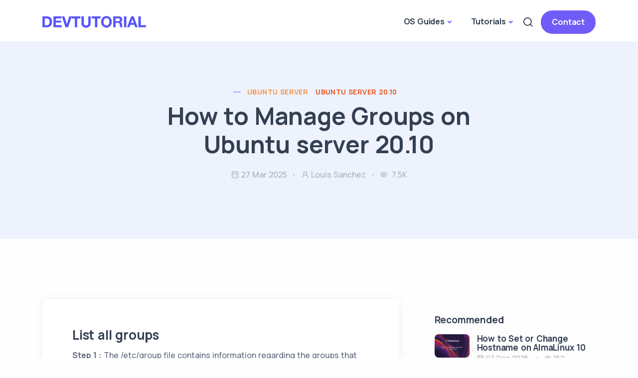

--- FILE ---
content_type: text/html; charset=UTF-8
request_url: https://devtutorial.io/how-to-manage-groups-on-ubuntu-server-20-10-p2509.html
body_size: 10619
content:
<!DOCTYPE html><html lang="en"><head><meta charset="utf-8"/>
<script>var __ezHttpConsent={setByCat:function(src,tagType,attributes,category,force,customSetScriptFn=null){var setScript=function(){if(force||window.ezTcfConsent[category]){if(typeof customSetScriptFn==='function'){customSetScriptFn();}else{var scriptElement=document.createElement(tagType);scriptElement.src=src;attributes.forEach(function(attr){for(var key in attr){if(attr.hasOwnProperty(key)){scriptElement.setAttribute(key,attr[key]);}}});var firstScript=document.getElementsByTagName(tagType)[0];firstScript.parentNode.insertBefore(scriptElement,firstScript);}}};if(force||(window.ezTcfConsent&&window.ezTcfConsent.loaded)){setScript();}else if(typeof getEzConsentData==="function"){getEzConsentData().then(function(ezTcfConsent){if(ezTcfConsent&&ezTcfConsent.loaded){setScript();}else{console.error("cannot get ez consent data");force=true;setScript();}});}else{force=true;setScript();console.error("getEzConsentData is not a function");}},};</script>
<script>var ezTcfConsent=window.ezTcfConsent?window.ezTcfConsent:{loaded:false,store_info:false,develop_and_improve_services:false,measure_ad_performance:false,measure_content_performance:false,select_basic_ads:false,create_ad_profile:false,select_personalized_ads:false,create_content_profile:false,select_personalized_content:false,understand_audiences:false,use_limited_data_to_select_content:false,};function getEzConsentData(){return new Promise(function(resolve){document.addEventListener("ezConsentEvent",function(event){var ezTcfConsent=event.detail.ezTcfConsent;resolve(ezTcfConsent);});});}</script>
<script>if(typeof _setEzCookies!=='function'){function _setEzCookies(ezConsentData){var cookies=window.ezCookieQueue;for(var i=0;i<cookies.length;i++){var cookie=cookies[i];if(ezConsentData&&ezConsentData.loaded&&ezConsentData[cookie.tcfCategory]){document.cookie=cookie.name+"="+cookie.value;}}}}
window.ezCookieQueue=window.ezCookieQueue||[];if(typeof addEzCookies!=='function'){function addEzCookies(arr){window.ezCookieQueue=[...window.ezCookieQueue,...arr];}}
addEzCookies([{name:"ezoab_193062",value:"mod64-c; Path=/; Domain=devtutorial.io; Max-Age=7200",tcfCategory:"store_info",isEzoic:"true",},{name:"ezosuibasgeneris-1",value:"0c89f232-ab4d-4c28-5315-4913dbbf9188; Path=/; Domain=devtutorial.io; Expires=Mon, 14 Dec 2026 11:09:47 UTC; Secure; SameSite=None",tcfCategory:"understand_audiences",isEzoic:"true",}]);if(window.ezTcfConsent&&window.ezTcfConsent.loaded){_setEzCookies(window.ezTcfConsent);}else if(typeof getEzConsentData==="function"){getEzConsentData().then(function(ezTcfConsent){if(ezTcfConsent&&ezTcfConsent.loaded){_setEzCookies(window.ezTcfConsent);}else{console.error("cannot get ez consent data");_setEzCookies(window.ezTcfConsent);}});}else{console.error("getEzConsentData is not a function");_setEzCookies(window.ezTcfConsent);}</script><script type="text/javascript" data-ezscrex='false' data-cfasync='false'>window._ezaq = Object.assign({"edge_cache_status":11,"edge_response_time":422,"url":"https://devtutorial.io/how-to-manage-groups-on-ubuntu-server-20-10-p2509.html"}, typeof window._ezaq !== "undefined" ? window._ezaq : {});</script><script type="text/javascript" data-ezscrex='false' data-cfasync='false'>window._ezaq = Object.assign({"ab_test_id":"mod64-c"}, typeof window._ezaq !== "undefined" ? window._ezaq : {});window.__ez=window.__ez||{};window.__ez.tf={};</script><script type="text/javascript" data-ezscrex='false' data-cfasync='false'>window.ezDisableAds = true;</script>
<script data-ezscrex='false' data-cfasync='false' data-pagespeed-no-defer>var __ez=__ez||{};__ez.stms=Date.now();__ez.evt={};__ez.script={};__ez.ck=__ez.ck||{};__ez.template={};__ez.template.isOrig=true;window.__ezScriptHost="//www.ezojs.com";__ez.queue=__ez.queue||function(){var e=0,i=0,t=[],n=!1,o=[],r=[],s=!0,a=function(e,i,n,o,r,s,a){var l=arguments.length>7&&void 0!==arguments[7]?arguments[7]:window,d=this;this.name=e,this.funcName=i,this.parameters=null===n?null:w(n)?n:[n],this.isBlock=o,this.blockedBy=r,this.deleteWhenComplete=s,this.isError=!1,this.isComplete=!1,this.isInitialized=!1,this.proceedIfError=a,this.fWindow=l,this.isTimeDelay=!1,this.process=function(){f("... func = "+e),d.isInitialized=!0,d.isComplete=!0,f("... func.apply: "+e);var i=d.funcName.split("."),n=null,o=this.fWindow||window;i.length>3||(n=3===i.length?o[i[0]][i[1]][i[2]]:2===i.length?o[i[0]][i[1]]:o[d.funcName]),null!=n&&n.apply(null,this.parameters),!0===d.deleteWhenComplete&&delete t[e],!0===d.isBlock&&(f("----- F'D: "+d.name),m())}},l=function(e,i,t,n,o,r,s){var a=arguments.length>7&&void 0!==arguments[7]?arguments[7]:window,l=this;this.name=e,this.path=i,this.async=o,this.defer=r,this.isBlock=t,this.blockedBy=n,this.isInitialized=!1,this.isError=!1,this.isComplete=!1,this.proceedIfError=s,this.fWindow=a,this.isTimeDelay=!1,this.isPath=function(e){return"/"===e[0]&&"/"!==e[1]},this.getSrc=function(e){return void 0!==window.__ezScriptHost&&this.isPath(e)&&"banger.js"!==this.name?window.__ezScriptHost+e:e},this.process=function(){l.isInitialized=!0,f("... file = "+e);var i=this.fWindow?this.fWindow.document:document,t=i.createElement("script");t.src=this.getSrc(this.path),!0===o?t.async=!0:!0===r&&(t.defer=!0),t.onerror=function(){var e={url:window.location.href,name:l.name,path:l.path,user_agent:window.navigator.userAgent};"undefined"!=typeof _ezaq&&(e.pageview_id=_ezaq.page_view_id);var i=encodeURIComponent(JSON.stringify(e)),t=new XMLHttpRequest;t.open("GET","//g.ezoic.net/ezqlog?d="+i,!0),t.send(),f("----- ERR'D: "+l.name),l.isError=!0,!0===l.isBlock&&m()},t.onreadystatechange=t.onload=function(){var e=t.readyState;f("----- F'D: "+l.name),e&&!/loaded|complete/.test(e)||(l.isComplete=!0,!0===l.isBlock&&m())},i.getElementsByTagName("head")[0].appendChild(t)}},d=function(e,i){this.name=e,this.path="",this.async=!1,this.defer=!1,this.isBlock=!1,this.blockedBy=[],this.isInitialized=!0,this.isError=!1,this.isComplete=i,this.proceedIfError=!1,this.isTimeDelay=!1,this.process=function(){}};function c(e,i,n,s,a,d,c,u,f){var m=new l(e,i,n,s,a,d,c,f);!0===u?o[e]=m:r[e]=m,t[e]=m,h(m)}function h(e){!0!==u(e)&&0!=s&&e.process()}function u(e){if(!0===e.isTimeDelay&&!1===n)return f(e.name+" blocked = TIME DELAY!"),!0;if(w(e.blockedBy))for(var i=0;i<e.blockedBy.length;i++){var o=e.blockedBy[i];if(!1===t.hasOwnProperty(o))return f(e.name+" blocked = "+o),!0;if(!0===e.proceedIfError&&!0===t[o].isError)return!1;if(!1===t[o].isComplete)return f(e.name+" blocked = "+o),!0}return!1}function f(e){var i=window.location.href,t=new RegExp("[?&]ezq=([^&#]*)","i").exec(i);"1"===(t?t[1]:null)&&console.debug(e)}function m(){++e>200||(f("let's go"),p(o),p(r))}function p(e){for(var i in e)if(!1!==e.hasOwnProperty(i)){var t=e[i];!0===t.isComplete||u(t)||!0===t.isInitialized||!0===t.isError?!0===t.isError?f(t.name+": error"):!0===t.isComplete?f(t.name+": complete already"):!0===t.isInitialized&&f(t.name+": initialized already"):t.process()}}function w(e){return"[object Array]"==Object.prototype.toString.call(e)}return window.addEventListener("load",(function(){setTimeout((function(){n=!0,f("TDELAY -----"),m()}),5e3)}),!1),{addFile:c,addFileOnce:function(e,i,n,o,r,s,a,l,d){t[e]||c(e,i,n,o,r,s,a,l,d)},addDelayFile:function(e,i){var n=new l(e,i,!1,[],!1,!1,!0);n.isTimeDelay=!0,f(e+" ...  FILE! TDELAY"),r[e]=n,t[e]=n,h(n)},addFunc:function(e,n,s,l,d,c,u,f,m,p){!0===c&&(e=e+"_"+i++);var w=new a(e,n,s,l,d,u,f,p);!0===m?o[e]=w:r[e]=w,t[e]=w,h(w)},addDelayFunc:function(e,i,n){var o=new a(e,i,n,!1,[],!0,!0);o.isTimeDelay=!0,f(e+" ...  FUNCTION! TDELAY"),r[e]=o,t[e]=o,h(o)},items:t,processAll:m,setallowLoad:function(e){s=e},markLoaded:function(e){if(e&&0!==e.length){if(e in t){var i=t[e];!0===i.isComplete?f(i.name+" "+e+": error loaded duplicate"):(i.isComplete=!0,i.isInitialized=!0)}else t[e]=new d(e,!0);f("markLoaded dummyfile: "+t[e].name)}},logWhatsBlocked:function(){for(var e in t)!1!==t.hasOwnProperty(e)&&u(t[e])}}}();__ez.evt.add=function(e,t,n){e.addEventListener?e.addEventListener(t,n,!1):e.attachEvent?e.attachEvent("on"+t,n):e["on"+t]=n()},__ez.evt.remove=function(e,t,n){e.removeEventListener?e.removeEventListener(t,n,!1):e.detachEvent?e.detachEvent("on"+t,n):delete e["on"+t]};__ez.script.add=function(e){var t=document.createElement("script");t.src=e,t.async=!0,t.type="text/javascript",document.getElementsByTagName("head")[0].appendChild(t)};__ez.dot=__ez.dot||{};__ez.queue.addFileOnce('/detroitchicago/boise.js', '/detroitchicago/boise.js?gcb=195-0&cb=5', true, [], true, false, true, false);__ez.queue.addFileOnce('/parsonsmaize/abilene.js', '/parsonsmaize/abilene.js?gcb=195-0&cb=b20dfef28c', true, [], true, false, true, false);__ez.queue.addFileOnce('/parsonsmaize/mulvane.js', '/parsonsmaize/mulvane.js?gcb=195-0&cb=e75e48eec0', true, ['/parsonsmaize/abilene.js'], true, false, true, false);__ez.queue.addFileOnce('/detroitchicago/birmingham.js', '/detroitchicago/birmingham.js?gcb=195-0&cb=539c47377c', true, ['/parsonsmaize/abilene.js'], true, false, true, false);</script>
<script type="text/javascript">var _ez_send_requests_through_ezoic = true;</script>
<script data-ezscrex="false" type="text/javascript" data-cfasync="false">window._ezaq = Object.assign({"ad_cache_level":0,"adpicker_placement_cnt":0,"ai_placeholder_cache_level":0,"ai_placeholder_placement_cnt":-1,"domain":"devtutorial.io","domain_id":193062,"ezcache_level":1,"ezcache_skip_code":11,"has_bad_image":0,"has_bad_words":0,"is_sitespeed":0,"lt_cache_level":0,"response_size":58249,"response_size_orig":52258,"response_time_orig":408,"template_id":5,"url":"https://devtutorial.io/how-to-manage-groups-on-ubuntu-server-20-10-p2509.html","word_count":0,"worst_bad_word_level":0}, typeof window._ezaq !== "undefined" ? window._ezaq : {});__ez.queue.markLoaded('ezaqBaseReady');</script>
<script type='text/javascript' data-ezscrex='false' data-cfasync='false'>
window.ezAnalyticsStatic = true;
window._ez_send_requests_through_ezoic = true;
function analyticsAddScript(script) {
	var ezDynamic = document.createElement('script');
	ezDynamic.type = 'text/javascript';
	ezDynamic.innerHTML = script;
	document.head.appendChild(ezDynamic);
}
function getCookiesWithPrefix() {
    var allCookies = document.cookie.split(';');
    var cookiesWithPrefix = {};

    for (var i = 0; i < allCookies.length; i++) {
        var cookie = allCookies[i].trim();

        for (var j = 0; j < arguments.length; j++) {
            var prefix = arguments[j];
            if (cookie.indexOf(prefix) === 0) {
                var cookieParts = cookie.split('=');
                var cookieName = cookieParts[0];
                var cookieValue = cookieParts.slice(1).join('=');
                cookiesWithPrefix[cookieName] = decodeURIComponent(cookieValue);
                break; // Once matched, no need to check other prefixes
            }
        }
    }

    return cookiesWithPrefix;
}
function productAnalytics() {
	var d = {"pr":[6],"omd5":"5cb51dca8de6ccb85cce122b564c47f8","nar":"risk score"};
	d.u = _ezaq.url;
	d.p = _ezaq.page_view_id;
	d.v = _ezaq.visit_uuid;
	d.ab = _ezaq.ab_test_id;
	d.e = JSON.stringify(_ezaq);
	d.ref = document.referrer;
	d.c = getCookiesWithPrefix('active_template', 'ez', 'lp_');
	if(typeof ez_utmParams !== 'undefined') {
		d.utm = ez_utmParams;
	}

	var dataText = JSON.stringify(d);
	var xhr = new XMLHttpRequest();
	xhr.open('POST','//g.ezoic.net/ezais/analytics?cb=1', true);
	xhr.onload = function () {
		if (xhr.status!=200) {
            return;
		}

        if(document.readyState !== 'loading') {
            analyticsAddScript(xhr.response);
            return;
        }

        var eventFunc = function() {
            if(document.readyState === 'loading') {
                return;
            }
            document.removeEventListener('readystatechange', eventFunc, false);
            analyticsAddScript(xhr.response);
        };

        document.addEventListener('readystatechange', eventFunc, false);
	};
	xhr.setRequestHeader('Content-Type','text/plain');
	xhr.send(dataText);
}
__ez.queue.addFunc("productAnalytics", "productAnalytics", null, true, ['ezaqBaseReady'], false, false, false, true);
</script><base href="https://devtutorial.io/how-to-manage-groups-on-ubuntu-server-20-10-p2509.html"/>
    
    <meta name="viewport" content="width=device-width, initial-scale=1"/>
    <meta name="csrf-token" content="kCp9rQZKpN5j6klwZTb2VAumhmYKMrmV2dPPRoiS"/>

            <title>How to Manage Groups on Ubuntu server 20.10 - Devtutorial</title>
    
    <!-- <script src="https://www.ezojs.com/ezoic/sa.min.js"></script>
    <script src="/ezoic.js"></script> -->

    <script src="https://ajax.googleapis.com/ajax/libs/jquery/3.7.1/jquery.min.js"></script>

    <meta name="description" content="Devtutorial - Step-by-Step Linux Tutorials and Guides."/>
    <meta name="keywords" content="linux,ubuntu,centos,debian,fedora,rocky linux,howtos,tutorials,guides"/>
    <link rel="stylesheet" href="/css/plugins.css"/>
    <link rel="stylesheet" href="/css/style.css"/>
    <link rel="stylesheet" href="/css/custom.css?v=5"/>
<link rel='canonical' href='https://devtutorial.io/how-to-manage-groups-on-ubuntu-server-20-10-p2509.html' />
<script type='text/javascript'>
var ezoTemplate = 'orig_site';
var ezouid = '1';
var ezoFormfactor = '1';
</script><script data-ezscrex="false" type='text/javascript'>
var soc_app_id = '0';
var did = 193062;
var ezdomain = 'devtutorial.io';
var ezoicSearchable = 1;
</script></head>

<body>
    <div class="content-wrapper">
        <header class="wrapper bg-white">
    <nav class="navbar navbar-expand-lg center-nav transparent navbar-light">
        <div class="container flex-lg-row flex-nowrap align-items-center">
            <div class="navbar-brand w-100">
                <a href="/">
                    <img src="/img/logo.png" srcset="/img/logo@2x.png 2x" alt=""/>
                </a>
            </div>
            <div class="navbar-collapse offcanvas offcanvas-nav offcanvas-start">
                <div class="offcanvas-header d-lg-none">
                    <h3 class="text-white fs-30 mb-0">Devtutorial</h3>
                    <button type="button" class="btn-close btn-close-white" data-bs-dismiss="offcanvas" aria-label="Close"></button>
                </div>
                <div class="offcanvas-body ms-lg-auto d-flex flex-column h-100">
                    <ul class="navbar-nav">
                        <li class="nav-item dropdown dropdown-mega">
                            <a class="nav-link dropdown-toggle" href="#" data-bs-toggle="dropdown">OS Guides</a>
                            <ul class="dropdown-menu mega-menu">
                                <li class="mega-menu-content">
                                    <div class="row gx-0 gx-lg-3">
                                        <div class="col-lg-4">
                                                                                                                                    <h6 class="dropdown-header">Ubuntu</h6>
                                            <ul class="list-unstyled cc-1 pb-lg-1">
                                                                                                <li><a class="dropdown-item" href="https://devtutorial.io/ubuntu-24-10-guides-p3622.html">Ubuntu 24.10 Guides</a>
                                                </li>
                                                                                                <li><a class="dropdown-item" href="https://devtutorial.io/ubuntu-24-04-guides-p3452.html">Ubuntu 24.04 Guides</a>
                                                </li>
                                                                                                <li><a class="dropdown-item" href="https://devtutorial.io/ubuntu-23-10-guides-p3192.html">Ubuntu 23.10 Guides</a>
                                                </li>
                                                                                                <li><a class="dropdown-item" href="https://devtutorial.io/ubuntu-22-04-guides-p3147.html">Ubuntu 22.04 Guides</a>
                                                </li>
                                                                                                <li><a class="dropdown-item" href="https://devtutorial.io/ubuntu-23-04-guides-p3145.html">Ubuntu 23.04 Guides</a>
                                                </li>
                                                                                                <li><a class="dropdown-item" href="https://devtutorial.io/ubuntu-22-10-guides-p3143.html">Ubuntu 22.10 Guides</a>
                                                </li>
                                                                                            </ul>
                                                                                                                                                                                                                                                                                                                                                                                                                                                                                                </div>
                                        <div class="col-lg-4">
                                                                                                                                                                                                                                                                                                                    <h6 class="dropdown-header">Fedora</h6>
                                            <ul class="list-unstyled cc-1 pb-lg-1">
                                                                                                <li><a class="dropdown-item" href="https://devtutorial.io/fedora-40-guides-p3500.html">Fedora 40 Guides</a>
                                                </li>
                                                                                                <li><a class="dropdown-item" href="https://devtutorial.io/fedora-39-guides-p3292.html">Fedora 39 Guides</a>
                                                </li>
                                                                                            </ul>
                                                                                                                                                                                                                                                                        <h6 class="dropdown-header">CentOS</h6>
                                            <ul class="list-unstyled cc-1 pb-lg-1">
                                                                                                <li><a class="dropdown-item" href="https://devtutorial.io/centos-stream-10-guides-p3650.html">CentOS Stream 10 Guides</a>
                                                </li>
                                                                                                <li><a class="dropdown-item" href="https://devtutorial.io/centos-7-guides-p3553.html">CentOS 7 Guides</a>
                                                </li>
                                                                                                <li><a class="dropdown-item" href="https://devtutorial.io/centos-stream-9-guides-p3396.html">CentOS Stream 9 Guides</a>
                                                </li>
                                                                                            </ul>
                                                                                                                                </div>
                                        <div class="col-lg-4">
                                                                                                                                                                                                                            <h6 class="dropdown-header">Debian</h6>
                                            <ul class="list-unstyled cc-1 pb-lg-1">
                                                                                                <li><a class="dropdown-item" href="https://devtutorial.io/debian-12-guides-p3118.html">Debian 12 Guides</a>
                                                </li>
                                                                                            </ul>
                                                                                                                                                                                                                                                                        <h6 class="dropdown-header">Rocky Linux</h6>
                                            <ul class="list-unstyled cc-1 pb-lg-1">
                                                                                                <li><a class="dropdown-item" href="https://devtutorial.io/rocky-linux-9-guides-p3340.html">Rocky Linux 9 Guides</a>
                                                </li>
                                                                                            </ul>
                                                                                                                                                                                                                        </div>

                                </div></li>

                            </ul>

                        </li>
                        <li class="nav-item dropdown dropdown-mega">
                            <a class="nav-link dropdown-toggle" href="#" data-bs-toggle="dropdown">Tutorials</a>
                            <ul class="dropdown-menu mega-menu">
                                <li class="mega-menu-content">
                                    <div class="row gx-0 gx-lg-3">
                                        <div class="col-lg-4">
                                            <h6 class="dropdown-header">DevOps</h6>
                                            <ul class="list-unstyled cc-1 pb-lg-1">
                                                <li><a class="dropdown-item" href="/git-tutorial-p3807.html">Git</a></li>
                                                <li><a class="dropdown-item" href="/">Docker</a>
                                                </li>
                                            </ul>
                                            <h6 class="dropdown-header mt-lg-6">Database</h6>
                                            <ul class="list-unstyled cc-1">
                                                <li><a class="dropdown-item" href="/">MySQL</a></li>
                                            </ul>
                                        </div>
                                        <div class="col-lg-8">
                                            <h6 class="dropdown-header">AI/ML</h6>
                                            <ul class="list-unstyled cc-3 pb-lg-1">
                                                <li><a class="dropdown-item" href="/local-ai-with-ollama-introduction-to-local-llms-with-ollama-p3809.html">Ollama</a></li>
                                            </ul>
                                            <h6 class="dropdown-header mt-lg-6">Other</h6>
                                            <ul class="list-unstyled cc-3">
                                                <li><a class="dropdown-item" href="/">RabbitMQ</a></li>

                                            </ul>
                                        </div>

                                    </div>

                                </li>

                            </ul>

                        </li>
                    </ul>

                    <div class="offcanvas-footer d-lg-none">
                        <div>
                            <nav class="nav social social-white mt-4">
                                <a href="#"><i class="uil uil-twitter"></i></a>
                                <a href="#"><i class="uil uil-facebook-f"></i></a>
                                <a href="#"><i class="uil uil-dribbble"></i></a>
                                <a href="#"><i class="uil uil-instagram"></i></a>
                                <a href="#"><i class="uil uil-youtube"></i></a>
                            </nav>

                        </div>
                    </div>

                </div>

            </div>

            <div class="navbar-other d-flex ms-auto">
                <ul class="navbar-nav flex-row align-items-center ms-auto">
                    <li class="nav-item"><a class="nav-link" data-bs-toggle="offcanvas" data-bs-target="#offcanvas-search"><i class="uil uil-search"></i></a></li>
                    <li class="nav-item d-none d-md-block">
                        <a href="/" class="btn btn-sm btn-primary rounded-pill">Contact</a>
                    </li>
                    <li class="nav-item d-lg-none">
                        <button class="hamburger offcanvas-nav-btn"><span></span></button>
                    </li>
                </ul>
            </div>
        </div>
    </nav>
    <div class="offcanvas offcanvas-top bg-light" id="offcanvas-search" data-bs-scroll="true">
        <div class="container d-flex flex-row py-6">
            <form class="search-form w-100" action="https://devtutorial.io/page" method="GET">
                <input id="search-form" type="text" class="form-control" name="q" placeholder="Type keyword and hit enter"/>
            </form>
            <button type="button" class="btn-close" data-bs-dismiss="offcanvas" aria-label="Close"></button>
        </div>
    </div>
</header>        
<section class="wrapper bg-soft-primary">
    <div class="container pt-10 pb-10 pt-md-14 pb-md-14 text-center">
        <div class="row">
            <div class="col-md-10 col-xl-8 mx-auto">
                <div class="post-header">
                    <div class="post-category text-line">
                                                <a href="/tag/ubuntu-server" class="hover me-3" style="color:#f29349" rel="category">Ubuntu Server</a>
                                                <a href="/tag/ubuntu-server-2010" class="hover me-3" style="color:#e9551f" rel="category">Ubuntu Server 20.10</a>
                                            </div>
                    <h1 class="display-1 mb-4">How to Manage Groups on Ubuntu server 20.10</h1>
                    <ul class="post-meta mb-5">
                        <li class="post-date"><i class="uil uil-calendar-alt"></i><span>27 Mar 2025</span></li>
                        <li class="post-author"><a href="/author/sanchez"><i class="uil uil-user"></i><span>Louis Sanchez</span></a></li>
                        <li class="post-comments"><a href="#"><i class="uil uil-eye"></i><span>
                                    7.5K</span></a></li>
                    </ul>
                </div>
            </div>
        </div>
    </div>
</section>
<section class="wrapper bg-light">
    <div class="container py-14 py-md-16">
        <div class="row gx-lg-8 gx-xl-12">
            <div class="col-lg-8">
                <div class="blog single">
                <div class="card">
                    <div class="card-body">
                    <div class="classic-view">
                        <article class="post">
                        <div class="post-content mb-5">
                            <h2>List all groups</h2>
<p><strong>Step 1 : </strong>The /etc/group file contains information regarding the groups that have been created on your system. Go ahead and take a look at this file on your system:</p>
<div class="code-wrapper card-footer bg-dark p-0"><div class="code-wrapper-inner"><pre class="language-html"><code>cat /etc/group</code></pre></div></div>
<p><img src="https://api.devtutorial.io/uploads/2021/08/611235191d132.png" srcset="https://api.devtutorial.io/uploads/2021/08/611235191d132.png 300w, https://api.devtutorial.io/uploads/2021/08/611235191d132.png 600w, https://api.devtutorial.io/uploads/2021/08/611235191d132.png 1000w, https://api.devtutorial.io/uploads/2021/08/611235191d132.png 2000w" sizes="(max-width: 600px) 300px, (max-width: 1000px) 600px, (max-width: 1500px) 1000px, 2000px" alt=""/></p>
<h2>Creating new groups</h2>
<p><strong>Step 2 : </strong>The groupadd command allows you to create new groups.</p>
<div class="code-wrapper card-footer bg-dark p-0"><div class="code-wrapper-inner"><pre class="language-html"><code>sudo groupadd mygroup</code></pre></div></div>
<p><img src="https://api.devtutorial.io/uploads/2021/08/611235191db2c.png" srcset="https://api.devtutorial.io/uploads/2021/08/611235191db2c.png 300w, https://api.devtutorial.io/uploads/2021/08/611235191db2c.png 600w, https://api.devtutorial.io/uploads/2021/08/611235191db2c.png 1000w, https://api.devtutorial.io/uploads/2021/08/611235191db2c.png 2000w" sizes="(max-width: 600px) 300px, (max-width: 1000px) 600px, (max-width: 1500px) 1000px, 2000px" alt=""/></p>
<p><strong>Step 3 : </strong>If you take a look at the /etc/group file again after adding a new group, you&#39;ll see that a new line was created in the file</p>
<div class="code-wrapper card-footer bg-dark p-0"><div class="code-wrapper-inner"><pre class="language-html"><code>cat /etc/group</code></pre></div></div>
<p><img src="https://api.devtutorial.io/uploads/2021/08/611235191dd43.png" srcset="https://api.devtutorial.io/uploads/2021/08/611235191dd43.png 300w, https://api.devtutorial.io/uploads/2021/08/611235191dd43.png 600w, https://api.devtutorial.io/uploads/2021/08/611235191dd43.png 1000w, https://api.devtutorial.io/uploads/2021/08/611235191dd43.png 2000w" sizes="(max-width: 600px) 300px, (max-width: 1000px) 600px, (max-width: 1500px) 1000px, 2000px" alt=""/></p>
<h2>Removing a group</h2>
<p><strong>Step 4 : </strong>Removing a group is just as easy. Just issue the groupdel command followed by the name of the group you wish to remove:</p>
<div class="code-wrapper card-footer bg-dark p-0"><div class="code-wrapper-inner"><pre class="language-html"><code>sudo groupdel mygroup</code></pre></div></div>
<p><img src="https://api.devtutorial.io/uploads/2021/08/611235191e6c5.png" srcset="https://api.devtutorial.io/uploads/2021/08/611235191e6c5.png 300w, https://api.devtutorial.io/uploads/2021/08/611235191e6c5.png 600w, https://api.devtutorial.io/uploads/2021/08/611235191e6c5.png 1000w, https://api.devtutorial.io/uploads/2021/08/611235191e6c5.png 2000w" sizes="(max-width: 600px) 300px, (max-width: 1000px) 600px, (max-width: 1500px) 1000px, 2000px" alt=""/></p>
<h2>Associating users with a group</h2>
<p><strong>Step 5 : </strong> If we wanted to add a user to our <b>mygroup</b> group, we would issue the following command:</p>
<div class="code-wrapper card-footer bg-dark p-0"><div class="code-wrapper-inner"><pre class="language-html"><code>sudo usermod -aG mygroup myuser</code></pre></div></div>
<p><img src="https://api.devtutorial.io/uploads/2021/08/611235191e8b8.png" srcset="https://api.devtutorial.io/uploads/2021/08/611235191e8b8.png 300w, https://api.devtutorial.io/uploads/2021/08/611235191e8b8.png 600w, https://api.devtutorial.io/uploads/2021/08/611235191e8b8.png 1000w, https://api.devtutorial.io/uploads/2021/08/611235191e8b8.png 2000w" sizes="(max-width: 600px) 300px, (max-width: 1000px) 600px, (max-width: 1500px) 1000px, 2000px" alt=""/></p>
<p><img src="https://api.devtutorial.io/uploads/2021/08/611235191ea5e.png" srcset="https://api.devtutorial.io/uploads/2021/08/611235191ea5e.png 300w, https://api.devtutorial.io/uploads/2021/08/611235191ea5e.png 600w, https://api.devtutorial.io/uploads/2021/08/611235191ea5e.png 1000w, https://api.devtutorial.io/uploads/2021/08/611235191ea5e.png 2000w" sizes="(max-width: 600px) 300px, (max-width: 1000px) 600px, (max-width: 1500px) 1000px, 2000px" alt=""/></p>
<p>The example I gave only adds the user to additional groups, it doesn&#39;t replace their primary group (-aG : we&#39;re supplying the -a option, which means append, and immediately following that we&#39;re using -G)</p>
<p><strong>Step 6 : If you wanted to change a user&#39;s primary group, you would use the -g option instead (lowercase g)</strong></p>
<div class="code-wrapper card-footer bg-dark p-0"><div class="code-wrapper-inner"><pre class="language-html"><code>sudo usermod -g mygroup myuser</code></pre></div></div>
<p><img src="https://api.devtutorial.io/uploads/2021/08/611235191f396.png" srcset="https://api.devtutorial.io/uploads/2021/08/611235191f396.png 300w, https://api.devtutorial.io/uploads/2021/08/611235191f396.png 600w, https://api.devtutorial.io/uploads/2021/08/611235191f396.png 1000w, https://api.devtutorial.io/uploads/2021/08/611235191f396.png 2000w" sizes="(max-width: 600px) 300px, (max-width: 1000px) 600px, (max-width: 1500px) 1000px, 2000px" alt=""/></p>
<h2>Changing username and home directory</h2>
<p><strong>Step 7 : </strong>We&#39;re moving the home directory for myuser to /home/newuser</p>
<div class="code-wrapper card-footer bg-dark p-0"><div class="code-wrapper-inner"><pre class="language-html"><code>sudo usermod -d /home/newuser myuser -m</code></pre></div></div>
<p><img src="https://api.devtutorial.io/uploads/2021/08/611235191f557.png" srcset="https://api.devtutorial.io/uploads/2021/08/611235191f557.png 300w, https://api.devtutorial.io/uploads/2021/08/611235191f557.png 600w, https://api.devtutorial.io/uploads/2021/08/611235191f557.png 1000w, https://api.devtutorial.io/uploads/2021/08/611235191f557.png 2000w" sizes="(max-width: 600px) 300px, (max-width: 1000px) 600px, (max-width: 1500px) 1000px, 2000px" alt=""/></p>
<p><strong>Step 8 : </strong>We&#39;re changing the username from myuser to newuser</p>
<div class="code-wrapper card-footer bg-dark p-0"><div class="code-wrapper-inner"><pre class="language-html"><code>sudo usermod -l newuser myuser</code></pre></div></div>
<p><img src="https://api.devtutorial.io/uploads/2021/08/611235191f689.png" srcset="https://api.devtutorial.io/uploads/2021/08/611235191f689.png 300w, https://api.devtutorial.io/uploads/2021/08/611235191f689.png 600w, https://api.devtutorial.io/uploads/2021/08/611235191f689.png 1000w, https://api.devtutorial.io/uploads/2021/08/611235191f689.png 2000w" sizes="(max-width: 600px) 300px, (max-width: 1000px) 600px, (max-width: 1500px) 1000px, 2000px" alt=""/></p>
<h2>Removing a user from a group</h2>
<p><strong>Step 9 : </strong>If you wish to remove a user from a group, you can use the gpasswd command to do so. gpasswd -d will do the trick:</p>
<div class="code-wrapper card-footer bg-dark p-0"><div class="code-wrapper-inner"><pre class="language-html"><code>sudo gpasswd -d &lt;username&gt; &lt;grouptoremove&gt;</code></pre></div></div>
<p><img src="https://api.devtutorial.io/uploads/2021/08/611235191f80e.png" srcset="https://api.devtutorial.io/uploads/2021/08/611235191f80e.png 300w, https://api.devtutorial.io/uploads/2021/08/611235191f80e.png 600w, https://api.devtutorial.io/uploads/2021/08/611235191f80e.png 1000w, https://api.devtutorial.io/uploads/2021/08/611235191f80e.png 2000w" sizes="(max-width: 600px) 300px, (max-width: 1000px) 600px, (max-width: 1500px) 1000px, 2000px" alt=""/></p>
<p><strong>Step 10 : </strong>gpasswd can also be used in place of usermod to add a user to a group:</p>
<div class="code-wrapper card-footer bg-dark p-0"><div class="code-wrapper-inner"><pre class="language-html"><code>sudo gpasswd -a &lt;username&gt; &lt;grouptoremove&gt;</code></pre></div></div>
<p><img src="https://api.devtutorial.io/uploads/2021/08/611235191fac8.png" srcset="https://api.devtutorial.io/uploads/2021/08/611235191fac8.png 300w, https://api.devtutorial.io/uploads/2021/08/611235191fac8.png 600w, https://api.devtutorial.io/uploads/2021/08/611235191fac8.png 1000w, https://api.devtutorial.io/uploads/2021/08/611235191fac8.png 2000w" sizes="(max-width: 600px) 300px, (max-width: 1000px) 600px, (max-width: 1500px) 1000px, 2000px" alt=""/></p>

                            
                        </div>
                        <div class="post-footer d-md-flex flex-md-row justify-content-md-between align-items-center mt-8">
                            <div>
                            <ul class="list-unstyled tag-list mb-0">
                                                                    <li><a href="/tag/ubuntu-server" style="color:#f29349" class="btn btn-soft-ash btn-sm rounded-pill mb-0">Ubuntu Server</a></li>
                                                                    <li><a href="/tag/ubuntu-server-2010" style="color:#e9551f" class="btn btn-soft-ash btn-sm rounded-pill mb-0">Ubuntu Server 20.10</a></li>
                                                            </ul>
                            </div>
                            <div class="mb-0 mb-md-2">
                            <div class="dropdown share-dropdown btn-group">
                                <button class="btn btn-sm btn-red rounded-pill btn-icon btn-icon-start dropdown-toggle mb-0 me-0" data-bs-toggle="dropdown" aria-haspopup="true" aria-expanded="false">
                                <i class="uil uil-share-alt"></i> Share </button>
                                <div class="dropdown-menu">
                                <a class="dropdown-item" href="#"><i class="uil uil-twitter"></i>Twitter</a>
                                <a class="dropdown-item" href="#"><i class="uil uil-facebook-f"></i>Facebook</a>
                                <a class="dropdown-item" href="#"><i class="uil uil-linkedin"></i>Linkedin</a>
                                </div>
                            </div>
                            </div>
                        </div>
                        </article>
                    </div>
                    </div>
                </div>
                </div>
            </div>
            <aside class="col-lg-4 sidebar mt-8 mt-lg-6">
                
                <div class="widget">
                    <h4 class="widget-title mb-3">Recommended</h4>
                    <ul class="image-list post-list">
                                                                                <li>
                                <figure class="rounded"><a href="/how-to-set-or-change-hostname-on-almalinux-10-p3834.html"><img src="https://api.devtutorial.io/uploads/2025-12-07/69354cf75a8da.small.png" alt=""/></a></figure>
                                <div class="post-content">
                                    <h6 class="mb-2"> <a class="link-dark" href="/how-to-set-or-change-hostname-on-almalinux-10-p3834.html">How to Set or Change Hostname on AlmaLinux 10</a> </h6>
                                    <ul class="post-meta">
                                        <li class="post-date"><i class="uil uil-calendar-alt"></i><span>07 Dec 2025</span>
                                        </li>
                                        <li class="post-comments"><a href="#"><i class="uil uil-eye"></i>152</a></li>
                                    </ul>
                                    <!-- /.post-meta -->
                                </div>
                            </li>
                                                                                <li>
                                <figure class="rounded"><a href="/how-to-enable-root-login-via-ssh-on-almalinux-10-p3833.html"><img src="https://api.devtutorial.io/uploads/2025-12-06/693411b75a1ae.small.png" alt=""/></a></figure>
                                <div class="post-content">
                                    <h6 class="mb-2"> <a class="link-dark" href="/how-to-enable-root-login-via-ssh-on-almalinux-10-p3833.html">How to Enable Root Login via SSH on AlmaLinux 10</a> </h6>
                                    <ul class="post-meta">
                                        <li class="post-date"><i class="uil uil-calendar-alt"></i><span>06 Dec 2025</span>
                                        </li>
                                        <li class="post-comments"><a href="#"><i class="uil uil-eye"></i>142</a></li>
                                    </ul>
                                    <!-- /.post-meta -->
                                </div>
                            </li>
                                                                                <li>
                                <figure class="rounded"><a href="/how-to-configure-a-static-ip-address-on-almalinux-10-p3832.html"><img src="https://api.devtutorial.io/uploads/2025-12-06/69340e310fb53.small.png" alt=""/></a></figure>
                                <div class="post-content">
                                    <h6 class="mb-2"> <a class="link-dark" href="/how-to-configure-a-static-ip-address-on-almalinux-10-p3832.html">How to Configure a Static IP Address on AlmaLinux 10</a> </h6>
                                    <ul class="post-meta">
                                        <li class="post-date"><i class="uil uil-calendar-alt"></i><span>06 Dec 2025</span>
                                        </li>
                                        <li class="post-comments"><a href="#"><i class="uil uil-eye"></i>115</a></li>
                                    </ul>
                                    <!-- /.post-meta -->
                                </div>
                            </li>
                                                                                <li>
                                <figure class="rounded"><a href="/how-to-manage-network-interfaces-on-almalinux-10-p3831.html"><img src="https://api.devtutorial.io/uploads/2025-12-01/692db60cdad9a.small.png" alt=""/></a></figure>
                                <div class="post-content">
                                    <h6 class="mb-2"> <a class="link-dark" href="/how-to-manage-network-interfaces-on-almalinux-10-p3831.html">How to Manage Network Interfaces on AlmaLinux 10</a> </h6>
                                    <ul class="post-meta">
                                        <li class="post-date"><i class="uil uil-calendar-alt"></i><span>01 Dec 2025</span>
                                        </li>
                                        <li class="post-comments"><a href="#"><i class="uil uil-eye"></i>176</a></li>
                                    </ul>
                                    <!-- /.post-meta -->
                                </div>
                            </li>
                                                                                <li>
                                <figure class="rounded"><a href="/how-to-configure-selinux-on-almalinux-10-p3830.html"><img src="https://api.devtutorial.io/uploads/2025-12-01/692dadc1285cf.small.png" alt=""/></a></figure>
                                <div class="post-content">
                                    <h6 class="mb-2"> <a class="link-dark" href="/how-to-configure-selinux-on-almalinux-10-p3830.html">How to Configure SELinux on AlmaLinux 10</a> </h6>
                                    <ul class="post-meta">
                                        <li class="post-date"><i class="uil uil-calendar-alt"></i><span>01 Dec 2025</span>
                                        </li>
                                        <li class="post-comments"><a href="#"><i class="uil uil-eye"></i>209</a></li>
                                    </ul>
                                    <!-- /.post-meta -->
                                </div>
                            </li>
                                                                                <li>
                                <figure class="rounded"><a href="/how-to-install-firewalld-on-almalinux-10-p3829.html"><img src="https://api.devtutorial.io/uploads/2025-12-01/692d7b58028b9.small.png" alt=""/></a></figure>
                                <div class="post-content">
                                    <h6 class="mb-2"> <a class="link-dark" href="/how-to-install-firewalld-on-almalinux-10-p3829.html">How to Install FirewallD on AlmaLinux 10</a> </h6>
                                    <ul class="post-meta">
                                        <li class="post-date"><i class="uil uil-calendar-alt"></i><span>01 Dec 2025</span>
                                        </li>
                                        <li class="post-comments"><a href="#"><i class="uil uil-eye"></i>161</a></li>
                                    </ul>
                                    <!-- /.post-meta -->
                                </div>
                            </li>
                                                                                <li>
                                <figure class="rounded"><a href="/how-to-update-almalinux-10-p3828.html"><img src="https://api.devtutorial.io/uploads/2025-12-01/692d190985233.small.png" alt=""/></a></figure>
                                <div class="post-content">
                                    <h6 class="mb-2"> <a class="link-dark" href="/how-to-update-almalinux-10-p3828.html">How to Update AlmaLinux 10</a> </h6>
                                    <ul class="post-meta">
                                        <li class="post-date"><i class="uil uil-calendar-alt"></i><span>01 Dec 2025</span>
                                        </li>
                                        <li class="post-comments"><a href="#"><i class="uil uil-eye"></i>154</a></li>
                                    </ul>
                                    <!-- /.post-meta -->
                                </div>
                            </li>
                                                                                <li>
                                <figure class="rounded"><a href="/how-to-create-a-bootable-usb-installer-for-almalinux-10-p3827.html"><img src="https://api.devtutorial.io/uploads/2025-11-30/692c8c3d3ea1c.small.png" alt=""/></a></figure>
                                <div class="post-content">
                                    <h6 class="mb-2"> <a class="link-dark" href="/how-to-create-a-bootable-usb-installer-for-almalinux-10-p3827.html">How to Create a Bootable USB Installer for AlmaLinux 10</a> </h6>
                                    <ul class="post-meta">
                                        <li class="post-date"><i class="uil uil-calendar-alt"></i><span>01 Dec 2025</span>
                                        </li>
                                        <li class="post-comments"><a href="#"><i class="uil uil-eye"></i>246</a></li>
                                    </ul>
                                    <!-- /.post-meta -->
                                </div>
                            </li>
                                                                                <li>
                                <figure class="rounded"><a href="/almalinux-10-guides-p3826.html"><img src="https://api.devtutorial.io/uploads/2025-11-30/692c887c7a8d9.small.png" alt=""/></a></figure>
                                <div class="post-content">
                                    <h6 class="mb-2"> <a class="link-dark" href="/almalinux-10-guides-p3826.html">AlmaLinux 10 Guides</a> </h6>
                                    <ul class="post-meta">
                                        <li class="post-date"><i class="uil uil-calendar-alt"></i><span>07 Dec 2025</span>
                                        </li>
                                        <li class="post-comments"><a href="#"><i class="uil uil-eye"></i>219</a></li>
                                    </ul>
                                    <!-- /.post-meta -->
                                </div>
                            </li>
                                                                                <li>
                                <figure class="rounded"><a href="/how-to-install-almalinux-10-p3825.html"><img src="https://api.devtutorial.io/uploads/2025-12-01/692d15687c31b.small.png" alt=""/></a></figure>
                                <div class="post-content">
                                    <h6 class="mb-2"> <a class="link-dark" href="/how-to-install-almalinux-10-p3825.html">How to Install AlmaLinux 10</a> </h6>
                                    <ul class="post-meta">
                                        <li class="post-date"><i class="uil uil-calendar-alt"></i><span>01 Dec 2025</span>
                                        </li>
                                        <li class="post-comments"><a href="#"><i class="uil uil-eye"></i>123</a></li>
                                    </ul>
                                    <!-- /.post-meta -->
                                </div>
                            </li>
                                                                                <li>
                                <figure class="rounded"><a href="/local-ai-with-ollama-building-a-voice-enabled-rag-system-with-ollama-and-elevenlabs-p3822.html"><img src="https://api.devtutorial.io/uploads/2025-06-29/68611905c273f.small.png" alt=""/></a></figure>
                                <div class="post-content">
                                    <h6 class="mb-2"> <a class="link-dark" href="/local-ai-with-ollama-building-a-voice-enabled-rag-system-with-ollama-and-elevenlabs-p3822.html">[Local AI with Ollama] Building a Voice-Enabled RAG System with Ollama and ElevenLabs</a> </h6>
                                    <ul class="post-meta">
                                        <li class="post-date"><i class="uil uil-calendar-alt"></i><span>29 Jun 2025</span>
                                        </li>
                                        <li class="post-comments"><a href="#"><i class="uil uil-eye"></i>3.2K</a></li>
                                    </ul>
                                    <!-- /.post-meta -->
                                </div>
                            </li>
                                                                                <li>
                                <figure class="rounded"><a href="/local-ai-with-ollama-building-a-function-calling-llm-app-for-electronics-categorization-with-ollama-p3821.html"><img src="https://api.devtutorial.io/uploads/2025-06-29/6860eb95a573a.small.png" alt=""/></a></figure>
                                <div class="post-content">
                                    <h6 class="mb-2"> <a class="link-dark" href="/local-ai-with-ollama-building-a-function-calling-llm-app-for-electronics-categorization-with-ollama-p3821.html">[Local AI with Ollama] Building a Function-Calling LLM App for Electronics Categorization with Ollama</a> </h6>
                                    <ul class="post-meta">
                                        <li class="post-date"><i class="uil uil-calendar-alt"></i><span>29 Jun 2025</span>
                                        </li>
                                        <li class="post-comments"><a href="#"><i class="uil uil-eye"></i>5.1K</a></li>
                                    </ul>
                                    <!-- /.post-meta -->
                                </div>
                            </li>
                                            </ul>
                </div>
                <div class="widget">
                    <h4 class="widget-title mb-3">Tags</h4>
                    <ul class="list-unstyled tag-list">
                                                    <li><a href="/tag/git" style="color:#e47e25" class="btn btn-soft-ash btn-sm rounded-pill mb-0">Git</a></li>
                                                    <li><a href="/tag/github" style="color:#81900f" class="btn btn-soft-ash btn-sm rounded-pill mb-0">GitHub</a></li>
                                                    <li><a href="/tag/ubuntu-server-2004" style="color:#1ec31c" class="btn btn-soft-ash btn-sm rounded-pill mb-0">Ubuntu Server 20.04</a></li>
                                                    <li><a href="/tag/python" style="color:#c78041" class="btn btn-soft-ash btn-sm rounded-pill mb-0">Python</a></li>
                                                    <li><a href="/tag/python-3" style="color:#e646ca" class="btn btn-soft-ash btn-sm rounded-pill mb-0">Python 3</a></li>
                                                    <li><a href="/tag/django-3" style="color:#2f32ad" class="btn btn-soft-ash btn-sm rounded-pill mb-0">Django 3</a></li>
                                                    <li><a href="/tag/aws" style="color:#a2d246" class="btn btn-soft-ash btn-sm rounded-pill mb-0">AWS</a></li>
                                                    <li><a href="/tag/devops" style="color:#0375fe" class="btn btn-soft-ash btn-sm rounded-pill mb-0">DevOps</a></li>
                                                    <li><a href="/tag/ubuntu-server-2104" style="color:#e9551f" class="btn btn-soft-ash btn-sm rounded-pill mb-0">Ubuntu Server 21.04</a></li>
                                                    <li><a href="/tag/ubuntu-server" style="color:#f29349" class="btn btn-soft-ash btn-sm rounded-pill mb-0">Ubuntu Server</a></li>
                                                    <li><a href="/tag/ubuntu-server-2010" style="color:#e9551f" class="btn btn-soft-ash btn-sm rounded-pill mb-0">Ubuntu Server 20.10</a></li>
                                                    <li><a href="/tag/ubuntu-server-1804" style="color:#943614" class="btn btn-soft-ash btn-sm rounded-pill mb-0">Ubuntu Server 18.04</a></li>
                                                    <li><a href="/tag/ubuntu-server-1604" style="color:#3c374e" class="btn btn-soft-ash btn-sm rounded-pill mb-0">Ubuntu Server 16.04</a></li>
                                                    <li><a href="/tag/ubuntu-server-1404" style="color:#e817e1" class="btn btn-soft-ash btn-sm rounded-pill mb-0">Ubuntu Server 14.04</a></li>
                                                    <li><a href="/tag/webmin" style="color:#7e5cce" class="btn btn-soft-ash btn-sm rounded-pill mb-0">Webmin</a></li>
                                                    <li><a href="/tag/google-cloud" style="color:#f5deb3" class="btn btn-soft-ash btn-sm rounded-pill mb-0">Google Cloud</a></li>
                                                    <li><a href="/tag/google-cloud-platform" style="color:#803c8c" class="btn btn-soft-ash btn-sm rounded-pill mb-0">GCP</a></li>
                                                    <li><a href="/tag/google-compute-engine" style="color:#267b0c" class="btn btn-soft-ash btn-sm rounded-pill mb-0">Google Compute Engine</a></li>
                                                    <li><a href="/tag/kubernetes" style="color:#126f08" class="btn btn-soft-ash btn-sm rounded-pill mb-0">Kubernetes</a></li>
                                                    <li><a href="/tag/window-server-2019" style="color:#05f50d" class="btn btn-soft-ash btn-sm rounded-pill mb-0">Window Server 2019</a></li>
                                                    <li><a href="/tag/iis" style="color:#0a15a8" class="btn btn-soft-ash btn-sm rounded-pill mb-0">IIS</a></li>
                                                    <li><a href="/tag/window-server" style="color:#258ed9" class="btn btn-soft-ash btn-sm rounded-pill mb-0">Window Server</a></li>
                                                    <li><a href="/tag/ubuntu-server-2204" style="color:#f16f04" class="btn btn-soft-ash btn-sm rounded-pill mb-0">Ubuntu Server 22.04</a></li>
                                                    <li><a href="/tag/ubuntu-server-22-10" style="color:#c60e0e" class="btn btn-soft-ash btn-sm rounded-pill mb-0">Ubuntu Server 22.10</a></li>
                                                    <li><a href="/tag/debian-12" style="color:#0097A7" class="btn btn-soft-ash btn-sm rounded-pill mb-0">Debian 12</a></li>
                                                    <li><a href="/tag/debian" style="color:#4DD0E1" class="btn btn-soft-ash btn-sm rounded-pill mb-0">Debian</a></li>
                                                    <li><a href="/tag/ubuntu-server-23-04" style="color:#F57F17" class="btn btn-soft-ash btn-sm rounded-pill mb-0">Ubuntu Server 23.04</a></li>
                                                    <li><a href="/tag/ubuntu-server-23-10" style="color:#4c082d" class="btn btn-soft-ash btn-sm rounded-pill mb-0">Ubuntu Server 23.10</a></li>
                                                    <li><a href="/tag/fedora-12" style="color:#062b5e" class="btn btn-soft-ash btn-sm rounded-pill mb-0">Fedora 39</a></li>
                                                    <li><a href="/tag/rocky-9" style="color:#22c55e" class="btn btn-soft-ash btn-sm rounded-pill mb-0">Rocky 9</a></li>
                                                    <li><a href="/tag/centos-stream-9" style="color:#00BCD4" class="btn btn-soft-ash btn-sm rounded-pill mb-0">CentOS Stream 9</a></li>
                                                    <li><a href="/tag/ubuntu-24-04" style="color:#9C0E03" class="btn btn-soft-ash btn-sm rounded-pill mb-0">Ubuntu 24.04</a></li>
                                                    <li><a href="/tag/fedora-40" style="color:#1565C0" class="btn btn-soft-ash btn-sm rounded-pill mb-0">Fedora 40</a></li>
                                                    <li><a href="/tag/centos-7" style="color:#08638F" class="btn btn-soft-ash btn-sm rounded-pill mb-0">CentOS 7</a></li>
                                                    <li><a href="/tag/docker" style="color:#42A5F5" class="btn btn-soft-ash btn-sm rounded-pill mb-0">Docker</a></li>
                                                    <li><a href="/tag/ubuntu-24-10" style="color:#581d3c" class="btn btn-soft-ash btn-sm rounded-pill mb-0">Ubuntu 24.10</a></li>
                                                    <li><a href="/tag/centos-stream-10" style="color:#24172d" class="btn btn-soft-ash btn-sm rounded-pill mb-0">CentOS Stream 10</a></li>
                                                    <li><a href="/tag/almalinux-9" style="color:#24172d" class="btn btn-soft-ash btn-sm rounded-pill mb-0">AlmaLinux 9</a></li>
                                                    <li><a href="/tag/local-ai-with-Ollama" style="color:#961212" class="btn btn-soft-ash btn-sm rounded-pill mb-0">Local AI with Ollama</a></li>
                                                    <li><a href="/tag/almalinux-10" style="color:#271941" class="btn btn-soft-ash btn-sm rounded-pill mb-0">AlmaLinux 10</a></li>
                                            </ul>
                </div>
            </aside>
        </div>
    </div>
</section>
    </div>
    <footer class="bg-dark text-inverse">
    <div class="container py-13 py-md-15">
        <div class="row gy-6 gy-lg-0">
            <div class="col-md-4 col-lg-3">
                <div class="widget">
                    <img class="mb-4" src="/img/logo-light.png" srcset="/img/logo-light@2x.png 2x" alt=""/>
                    <p class="mb-4">©
                        <script>
                            document.write(new Date().getUTCFullYear());
                        </script> Devtutorial. <br class="d-none d-lg-block"/>All rights reserved.
                    </p>
                    <nav class="nav social social-white">
                        <a href="#"><i class="uil uil-twitter"></i></a>
                        <a href="#"><i class="uil uil-facebook-f"></i></a>
                        <a href="#"><i class="uil uil-dribbble"></i></a>
                        <a href="#"><i class="uil uil-instagram"></i></a>
                        <a href="#"><i class="uil uil-youtube"></i></a>
                    </nav>
                    
                </div>
                
            </div>
            
            <div class="col-md-4 col-lg-3">
                <div class="widget">
                    <h4 class="widget-title text-white mb-3">Learn More</h4>
                    <ul class="list-unstyled  mb-0">
                        <li><a href="#">Ubuntu 24.04 Guides</a></li>
                        <li><a href="#">Debian 12 Guides</a></li>
                        <li><a href="#">Fedora 40 Guides</a></li>
                        <li><a href="#">CentOS Stream 9 Guides</a></li>
                        <li><a href="#">Rocky Linux 9 Guides</a></li>
                    </ul>
                </div>
                
            </div>
            
            <div class="col-md-4 col-lg-3">
                <div class="widget">
                    <h4 class="widget-title text-white mb-3">Legal</h4>
                    <ul class="list-unstyled  mb-0">
                        <li><a href="/terms-of-use">Terms of Use</a></li>
                        <li><a href="/cookie-policy">Cookie Policy</a></li>
                        <li><a href="/sitemap">Sitemap</a></li>
                    </ul>
                </div>
                
            </div>
            
            <div class="col-md-12 col-lg-3">
                <div class="widget">
                    <h4 class="widget-title text-white mb-3">Our Newsletter</h4>
                    <p class="mb-5">Subscribe to our newsletter to get our news &amp; deals delivered to you.</p>
                    <div class="newsletter-wrapper">
                        
                        <div id="mc_embed_signup2">
                            <div class="newsletter dark-fields">
                                <div id="mc_embed_signup_scroll2">
                                    <div class="mc-field-group input-group form-floating">
                                        <input type="email" value="" name="EMAIL" class="required email form-control" placeholder="Email Address" id="mce-EMAIL2"/>
                                        <label for="mce-EMAIL2">Email Address</label>
                                        <input type="submit" value="Join" name="subscribe" id="mc-embedded-subscribe2" class="btn btn-primary "/>
                                    </div>
                                    <div id="mce-responses2" class="clear">
                                        <div class="response" id="mce-error-response2" style="display:none"></div>
                                        <div class="response" id="mce-success-response2" style="display:none"></div>
                                    </div>
                                    <div class="clear"></div>
                                </div>
                            
                        </div>
                        
                    </div>
                    
                </div>
                
            </div>
            
        </div>
        
    </div>
    
</div></footer>    <div class="progress-wrap">
        <svg class="progress-circle svg-content" width="100%" height="100%" viewBox="-1 -1 102 102">
            <path d="M50,1 a49,49 0 0,1 0,98 a49,49 0 0,1 0,-98"></path>
        </svg>
    </div>
    <script src="/js/plugins.js"></script>
    <script src="/js/theme.js"></script>
    <script src="/js/main.js?v=1"></script>

<script data-cfasync="false">function _emitEzConsentEvent(){var customEvent=new CustomEvent("ezConsentEvent",{detail:{ezTcfConsent:window.ezTcfConsent},bubbles:true,cancelable:true,});document.dispatchEvent(customEvent);}
(function(window,document){function _setAllEzConsentTrue(){window.ezTcfConsent.loaded=true;window.ezTcfConsent.store_info=true;window.ezTcfConsent.develop_and_improve_services=true;window.ezTcfConsent.measure_ad_performance=true;window.ezTcfConsent.measure_content_performance=true;window.ezTcfConsent.select_basic_ads=true;window.ezTcfConsent.create_ad_profile=true;window.ezTcfConsent.select_personalized_ads=true;window.ezTcfConsent.create_content_profile=true;window.ezTcfConsent.select_personalized_content=true;window.ezTcfConsent.understand_audiences=true;window.ezTcfConsent.use_limited_data_to_select_content=true;window.ezTcfConsent.select_personalized_content=true;}
function _clearEzConsentCookie(){document.cookie="ezCMPCookieConsent=tcf2;Domain=.devtutorial.io;Path=/;expires=Thu, 01 Jan 1970 00:00:00 GMT";}
_clearEzConsentCookie();if(typeof window.__tcfapi!=="undefined"){window.ezgconsent=false;var amazonHasRun=false;function _ezAllowed(tcdata,purpose){return(tcdata.purpose.consents[purpose]||tcdata.purpose.legitimateInterests[purpose]);}
function _handleConsentDecision(tcdata){window.ezTcfConsent.loaded=true;if(!tcdata.vendor.consents["347"]&&!tcdata.vendor.legitimateInterests["347"]){window._emitEzConsentEvent();return;}
window.ezTcfConsent.store_info=_ezAllowed(tcdata,"1");window.ezTcfConsent.develop_and_improve_services=_ezAllowed(tcdata,"10");window.ezTcfConsent.measure_content_performance=_ezAllowed(tcdata,"8");window.ezTcfConsent.select_basic_ads=_ezAllowed(tcdata,"2");window.ezTcfConsent.create_ad_profile=_ezAllowed(tcdata,"3");window.ezTcfConsent.select_personalized_ads=_ezAllowed(tcdata,"4");window.ezTcfConsent.create_content_profile=_ezAllowed(tcdata,"5");window.ezTcfConsent.measure_ad_performance=_ezAllowed(tcdata,"7");window.ezTcfConsent.use_limited_data_to_select_content=_ezAllowed(tcdata,"11");window.ezTcfConsent.select_personalized_content=_ezAllowed(tcdata,"6");window.ezTcfConsent.understand_audiences=_ezAllowed(tcdata,"9");window._emitEzConsentEvent();}
function _handleGoogleConsentV2(tcdata){if(!tcdata||!tcdata.purpose||!tcdata.purpose.consents){return;}
var googConsentV2={};if(tcdata.purpose.consents[1]){googConsentV2.ad_storage='granted';googConsentV2.analytics_storage='granted';}
if(tcdata.purpose.consents[3]&&tcdata.purpose.consents[4]){googConsentV2.ad_personalization='granted';}
if(tcdata.purpose.consents[1]&&tcdata.purpose.consents[7]){googConsentV2.ad_user_data='granted';}
if(googConsentV2.analytics_storage=='denied'){gtag('set','url_passthrough',true);}
gtag('consent','update',googConsentV2);}
__tcfapi("addEventListener",2,function(tcdata,success){if(!success||!tcdata){window._emitEzConsentEvent();return;}
if(!tcdata.gdprApplies){_setAllEzConsentTrue();window._emitEzConsentEvent();return;}
if(tcdata.eventStatus==="useractioncomplete"||tcdata.eventStatus==="tcloaded"){if(typeof gtag!='undefined'){_handleGoogleConsentV2(tcdata);}
_handleConsentDecision(tcdata);if(tcdata.purpose.consents["1"]===true&&tcdata.vendor.consents["755"]!==false){window.ezgconsent=true;(adsbygoogle=window.adsbygoogle||[]).pauseAdRequests=0;}
if(window.__ezconsent){__ezconsent.setEzoicConsentSettings(ezConsentCategories);}
__tcfapi("removeEventListener",2,function(success){return null;},tcdata.listenerId);if(!(tcdata.purpose.consents["1"]===true&&_ezAllowed(tcdata,"2")&&_ezAllowed(tcdata,"3")&&_ezAllowed(tcdata,"4"))){if(typeof __ez=="object"&&typeof __ez.bit=="object"&&typeof window["_ezaq"]=="object"&&typeof window["_ezaq"]["page_view_id"]=="string"){__ez.bit.Add(window["_ezaq"]["page_view_id"],[new __ezDotData("non_personalized_ads",true),]);}}}});}else{_setAllEzConsentTrue();window._emitEzConsentEvent();}})(window,document);</script></body></html>

--- FILE ---
content_type: text/css
request_url: https://devtutorial.io/css/custom.css?v=5
body_size: 1046
content:
:root {
    --bs-primary: #705cf6;
}


.cards-featured {
    padding: 0rem 0 6rem;
}

.cards-featured .cards-title {
    font-weight: bold;
}

.featured-home .cards-title {
    margin-top: 1rem;
}

.featured-home .cards-content {
    margin-top: 0.2rem;
}

@media (min-width: 768px) {
    .cards-featured {
        background-color: #f3f4f6 !important;
        padding: 0rem 0 16rem;
    }
}

.cards__top {
    display: flex;
    align-items: center;
    justify-content: space-between;
    border-bottom: 1px solid #151E41;
    padding: 0 0 1rem;
    margin: 0 0 2rem
}

.cards__link {
    font-size: .875rem;
    color: #151e41;
    text-decoration: none;
    display: flex;
    align-items: center;
    gap: 8px;
    transition: color .2s ease-in-out
}

@media (min-width: 767px) {
    .cards__link {
        font-size: 1rem;
        gap: 10px
    }
}

.cards__link span {
    text-transform: capitalize;
    display: none
}

@media (min-width: 767px) {
    .cards__link span {
        display: initial;
        transition: opacity 1.5s ease-in-out
    }
}

.cards__link svg {
    translate: 5px;
    transition: translate .2s ease-in-out, opacity ease-in-out;
    width: 30px;
    height: 30px
}

@media (min-width: 767px) {
    .cards__link svg {
        width: 34px;
        height: 34px
    }
}

@keyframes move {
    0% {
        transform: translate(-2px)
    }

    to {
        transform: translate(2px)
    }
}

@keyframes color {
    0% {
        fill: #705cf600
    }

    to {
        fill: #705cf6
    }
}

@keyframes stroke {
    0% {
        stroke: #151e41
    }

    to {
        stroke: #705cf6
    }
}

@keyframes pathColor {
    0% {
        fill: #151e41
    }

    to {
        fill: #fff
    }
}

.cards__link:hover {
    color: #705cf6
}

.cards__link:hover svg circle {
    animation: color .2s forwards ease-in-out, stroke .2s forwards ease-in-out
}

.cards__link:hover svg path {
    animation: move .6s infinite alternate ease-in-out, pathColor .2s forwards ease-in-out
}

.posts-wrapper>.container {
    position: relative;
    z-index: 1;
    transform: translateY(-254px);
    margin-bottom: -254px;
}

.posts-wrapper {
    background-color: #fff;
    border-radius: 0 0 40px 40px;
    padding: 0 0 4rem
}

@media (min-width: 767px) {
    .posts-wrapper {
        padding: 0 0 6.5rem;
        border-radius: 0 0 56px 56px
    }
}

.posts-wrapper>.container {
    position: relative;
    z-index: 1;
    transform: translateY(-254px);
    margin-bottom: -254px;
    /* overflow: hidden; */
}

.posts-wrapper>.container:before {
    content: "";
    width: calc(50vw + 50% + 10px);
    height: 294px;
    position: absolute;
    top: -40px;
    left: -10px;
    z-index: -1;
    background-color: #fff;
    border-radius: 48px 0 0
}

@media (min-width: 1280px) {
    .posts-wrapper>.container:before {
        /* border-radius:56px 0 0; */
        /* width:calc(100vw + 50px); */
        /* left:-50px; */
    }
}

.posts-wrapper.no-results {
    margin-top: 15rem;
    padding: 0
}

@media (min-width: 767px) {
    .posts-wrapper.no-results {
        margin-top: 21rem;
        height: 64vh
    }
}

.posts-wrapper.no-results .container {
    margin-bottom: unset;
    transform: translateY(-254px);
    padding: 0
}

.posts-wrapper.no-results .container:before {
    height: 147px;
    top: 110px
}

.posts-wrapper.no-results .container .results {
    padding: 0
}

.mega-menu-scroll {
    height: auto;
}

.newsletter.dark-fields .form-control {
    background: rgba(var(--bs-white-rgb), .03);
    border-color: rgba(var(--bs-white-rgb), .1);
    color: #cacaca
}

.newsletter.dark-fields .form-control:focus {
    border-color: rgba(var(--bs-primary-rgb), .5)
}

.post-list h6 {
    line-height: 1.1 !important;
    margin-bottom: 0 !important;
    display: -webkit-box;
    -webkit-line-clamp: 2;
    -webkit-box-orient: vertical;
    overflow: hidden;
}
.post-list figure {
    height: 2.5rem !important;
}
.post-list>li+li {
    margin-top: 0.7rem !important;
}

@keyframes loader-scale {
    0% {
        transform: scale(0);
        opacity: 0
    }

    50% {
        opacity: 1
    }

    100% {
        transform: scale(1);
        opacity: 0
    }
}

.loader {
    display: inline-block;
    position: absolute;
    top: 0;
    left: 0;
    right: 0;
    bottom: 0;
    z-index: 9999;
    transition: .5s all;
    background: #e0e9fa;
    border-radius: 50rem;
}

.loader.done {
    visibility: hidden;
    opacity: 0
}

.loader:before {
    position: absolute;
    content: "";
    top: 50%;
    left: 50%;
    width: 2.5rem;
    height: 2.5rem;
    margin-top: -1.25rem;
    margin-left: -1.25rem;
    background: 0 0;
    border: 4px solid var(--bs-primary);
    box-shadow: none;
    border-radius: 50%;
    animation: loader-scale 1s ease-out infinite
}

.btn-loader {
    position: relative;
}

.btn-loader .loader:before {
    /* border: 4px solid #fff; */
    width: 1.5rem;
    height: 1.5rem;
    background: 0 0;
    margin-top: -0.75rem;
    margin-left: -0.75rem;
}

.blog img {
    max-width: 100%;
}

.os {
    display: grid;
    grid-template-columns: repeat(2, 1fr);
    gap: 1.5rem;
    font-family: sans-serif;
    color: var(--text-primary);
    margin: 0 0 2rem;
}

@media (min-width: 576px) {

    /* sm breakpoint */
    .os {
        grid-template-columns: repeat(2, 1fr);
    }
}

@media (min-width: 768px) {

    /* md breakpoint */
    .os {
        grid-template-columns: repeat(3, 1fr);
    }
}

@media (min-width: 992px) {

    /* lg breakpoint */
    .os {
        grid-template-columns: repeat(4, 1fr);
    }
}

@media (min-width: 1200px) {

    /* xl breakpoint */
    .os {
        grid-template-columns: repeat(5, 1fr);
    }
}

.os .item {
    position: relative;
    box-sizing: border-box;
    display: inline-flex;
    height: auto;
    width: 100%;
    /* cursor: pointer; */
    flex-direction: column;
    align-items: center;
    justify-content: center;
    border-radius: 0.375rem;
    border: 1px solid transparent;
    background-color: white;
    padding-left: 1rem;
    padding-right: 1rem;
    padding-top: 0.75rem;
    padding-bottom: 0.75rem;
    text-align: center;
    box-shadow: 0px 0px 0px 1px rgba(10, 14, 29, 0.04), 0px 3px 16px 0px rgba(10, 14, 29, 0.06) !important;
    transition: background-color 0.3s ease;
}

.os .item:disabled {
    display: none;
}

.os .item:hover {
    /* background-color: var(--table-hover-bg); */
}

.os .item:focus {
    /* background-color: var(--brand-primary-hover-bg); */
}

.os .item .icon {
    position: static;
    height: 3rem;
    min-height: 3rem;
    width: 3rem;
    background-size: contain;
    background-repeat: no-repeat;
}

.os .item .icon.ubuntu {
    background-image: url('/icon/ubuntu.svg');
}

.os .item .icon.rocky {
    background-image: url('/icon/rocky.svg');
}

.os .item .icon.debian {
    background-image: url('/icon/debian.svg');
}

.os .item .icon.centos {
    background-image: url('/icon/centos.svg');
}

.os .item .icon.fedora {
    background-image: url('/icon/fedora.svg');
}

.os .item .icon.almalinux {
    background-image: url('/icon/almalinux.svg');
}

.os .item .name {
    width: 100%;
    border: 0;
    border-bottom: 1px solid #EEEFF2;
    padding-bottom: 0.25rem;
    font-weight: bold;
}

.os .item .version {
    margin-top: 0.25rem;
    padding-top: 0.25rem;
    font-size: 0.875rem;
    display: none;
    font-size: 13px;
}

.os .item .version.recommend {
    display: inline;
    font-weight: bold;
}

.os .item:hover .version {
    display: inline;
}

--- FILE ---
content_type: text/plain; charset=utf-8
request_url: https://g.ezoic.net/ezais/analytics?cb=1
body_size: 2443
content:
if(typeof _setEzCookies!=='function'){function _setEzCookies(ezConsentData){var cookies=window.ezCookieQueue;for(var i=0;i<cookies.length;i++){var cookie=cookies[i];if(ezConsentData&&ezConsentData.loaded&&ezConsentData[cookie.tcfCategory]){document.cookie=cookie.name+"="+cookie.value;}}}}
window.ezCookieQueue=window.ezCookieQueue||[];if(typeof addEzCookies!=='function'){function addEzCookies(arr){window.ezCookieQueue=[...window.ezCookieQueue,...arr];}}
addEzCookies([{name:"ezovuuidtime_193062",value:"1765710588; Path=/; Domain=devtutorial.io; Expires=Tue, 16 Dec 2025 11:09:48 UTC",tcfCategory:"understand_audiences",isEzoic:"true",},{name:"lp_193062",value:"https://devtutorial.io/how-to-manage-groups-on-ubuntu-server-20-10-p2509.html; Path=/; Domain=devtutorial.io; Expires=Sun, 14 Dec 2025 11:39:48 UTC",tcfCategory:"store_info",isEzoic:"true",},{name:"ezovuuid_193062",value:"9acbf9a5-0bee-42c2-5dc5-140f626b7e38; Path=/; Domain=devtutorial.io; Expires=Sun, 14 Dec 2025 11:39:48 UTC",tcfCategory:"understand_audiences",isEzoic:"true",},{name:"ezoref_193062",value:"; Path=/; Domain=devtutorial.io; Expires=Sun, 14 Dec 2025 11:39:48 UTC",tcfCategory:"understand_audiences",isEzoic:"true",}]);if(window.ezTcfConsent&&window.ezTcfConsent.loaded){_setEzCookies(window.ezTcfConsent);}else if(typeof getEzConsentData==="function"){getEzConsentData().then(function(ezTcfConsent){if(ezTcfConsent&&ezTcfConsent.loaded){_setEzCookies(window.ezTcfConsent);}else{console.error("cannot get ez consent data");_setEzCookies(window.ezTcfConsent);}});}else{console.error("getEzConsentData is not a function");_setEzCookies(window.ezTcfConsent);}window._ezaq = Object.assign({"ab_test_id":"mod64-c","ad_cache_level":0,"ad_count_adjustment":0,"ad_lazyload_version":0,"ad_load_version":1,"ad_location_ids":"","adpicker_placement_cnt":0,"adx_ad_count":0,"ai_placeholder_cache_level":0,"ai_placeholder_placement_cnt":-1,"bidder_method":0,"bidder_version":3,"city":"Columbus","country":"US","days_since_last_visit":-1,"device_make":"Apple","device_model":"Mac","device_os_name":"MacOSX","device_os_version":"10.15.7","display_ad_count":0,"domain":"devtutorial.io","domain_id":193062,"domain_test_group":20230809,"edge_cache_status":11,"edge_response_time":422,"engaged_time_visit":0,"ezcache_level":1,"ezcache_skip_code":11,"first_party_signals_domain_categories":"596","form_factor_id":1,"framework_id":1,"full_url":"https://devtutorial.io/how-to-manage-groups-on-ubuntu-server-20-10-p2509.html","has_bad_image":0,"has_bad_words":0,"iab_blocked_categories":"","iab_category":"","ipv4":"3.15.21.103","is_embed":false,"is_from_recommended_pages":false,"is_return_visitor":false,"is_sitespeed":0,"last_page_load":"","last_pageview_id":"","lt_cache_level":0,"max_ads":0,"metro_code":535,"optimization_version":0,"ortb_signals_language":"en","page_ad_positions":"","page_view_count":0,"page_view_id":"15b3a7f5-877c-40a3-446f-397362193044","position_selection_id":0,"postal_code":"43215","product_5":true,"product_6":true,"pv_event_count":0,"response_size":58249,"response_size_orig":52258,"response_time_orig":408,"serverid":"i-084d2719395ebb65d","site_iab_categories":[632,602,1019],"state":"OH","sub_page_ad_positions":"","t_epoch":1765710588,"template_id":5,"time_on_site_visit":0,"url":"https://devtutorial.io/how-to-manage-groups-on-ubuntu-server-20-10-p2509.html","visit_uuid":"9acbf9a5-0bee-42c2-5dc5-140f626b7e38","word_count":0,"worst_bad_word_level":0}, typeof window._ezaq !== "undefined" ? window._ezaq : {});__ez.queue.markLoaded('ezaqReady');
__ez.queue.addFileOnce('/parsonsmaize/mulvane.js', '/parsonsmaize/mulvane.js?gcb=195-0&cb=e75e48eec0', true, ['/parsonsmaize/abilene.js'], true, false, true, false);__ez.queue.addFileOnce('/parsonsmaize/olathe.js', '/parsonsmaize/olathe.js?gcb=195-0&cb=30', true, ['/parsonsmaize/abilene.js','/parsonsmaize/mulvane.js'], true, false, true, false);__ez.queue.addFileOnce('/porpoiseant/et.js', '/porpoiseant/et.js?gcb=195-0&cb=3', true, [], true, false, true, false);__ez.queue.addFileOnce('/detroitchicago/reno.js', '/detroitchicago/reno.js?gcb=195-0&cb=45171a0f72', true, ['/parsonsmaize/abilene.js'], true, false, true, false);__ez.queue.addFileOnce('/detroitchicago/overlandpark.js', '/detroitchicago/overlandpark.js?gcb=195-0&cb=301bbdaf04', true, ['/parsonsmaize/abilene.js'], true, false, true, false);__ez.queue.addFileOnce('/detroitchicago/omaha.js', '/detroitchicago/omaha.js?gcb=195-0&cb=8f3688675f', true, ['/detroitchicago/reno.js'], true, false, true, false);__ez.queue.addFileOnce('/detroitchicago/birmingham.js', '/detroitchicago/birmingham.js?gcb=195-0&cb=539c47377c', true, ['/parsonsmaize/abilene.js'], true, false, true, false);
__ez.queue.addFileOnce('/detroitchicago/denver.js', '/detroitchicago/denver.js?gcb=195-0&cb=4ff75c6f00', true, ['/parsonsmaize/abilene.js'], true, false, true, false);__ez.queue.addFileOnce('/detroitchicago/wichita.js', '/detroitchicago/wichita.js?gcb=195-0&cb=e49d8d9bca', true, ['/parsonsmaize/abilene.js'], true, false, true, false);
var ezS = document.createElement("script");ezS.src="/detroitchicago/ezd.js?gcb=195-0&cb=7";document.head.appendChild(ezS);
function create_ezolpl() {
	var d = new Date();
	d.setTime(d.getTime() + 365 * 24 * 60 * 60 * 1000);
	var expires = "expires=" + d.toUTCString();
	__ez.ck.setByCat(
	  "ezux_lpl_193062",
	  new Date().getTime() +
		"|" +
		_ezaq.page_view_id +
		"|" +
		_ezaq.is_return_visitor +
		"; " +
		expires,
	  "understand_audiences",
	  false
	);
  }
  function attach_ezolpl() {
	if (document.readyState === "complete") {
	  create_ezolpl();
	  return;
	}
	window.addEventListener("load", create_ezolpl);
  }  

__ez.queue.addFunc("attach_ezolpl", "attach_ezolpl", null, false, ['/detroitchicago/boise.js'], true, false, false, false);

__ez.queue.addFile('/tardisrocinante/vitals.js', '/tardisrocinante/vitals.js?gcb=0&cb=5', false, ['/parsonsmaize/mulvane.js'], true, false, true, false);
var _audins_dom="devtutorial_io",_audins_did=193062;__ez.queue.addDelayFunc("audins.js","__ez.script.add", "//go.ezodn.com/detroitchicago/audins.js?cb=3");
__ez.queue.addFile('/beardeddragon/drake.js', '/beardeddragon/drake.js?gcb=0&cb=1b0a0a9dcc', false, [], true, false, true, false);
var __ez_dims = (function() {
		var setCookie = function( name, content, expiry ) {
			return document.cookie = name+'='+content+((expiry)?';expires='+(new Date(Math.floor(new Date().getTime()+expiry*1000)).toUTCString()):'')+';path=/';
		};
		var ffid = 1;
		var oh = window.screen.height;
		var ow = window.screen.width;
		var h = ffid === 1 ? oh : (oh > ow) ? oh : ow;
		var w = ffid === 1 ? ow : (oh > ow) ? ow : oh;
		var uh = window.innerHeight || document.documentElement.clientHeight || document.getElementsByTagName('body')[0].clientHeight;
		var uw = window.innerWidth || document.documentElement.clientWidth || document.getElementsByTagName('body')[0].clientWidth;
	
		var setAllCookies = function() {
			setCookie('ezds', encodeURIComponent('ffid='+ffid+',w='+w+',h='+h), (31536e3*7));
			setCookie('ezohw', encodeURIComponent('w='+uw+',h='+uh), (31536e3*7));    
		};
	
		if (window.ezTcfConsent && window.ezTcfConsent.loaded) {
			if (window.ezTcfConsent.understand_audiences) { 
				setAllCookies();
			}
		} else if (typeof getEzConsentData === "function") {
			getEzConsentData().then(function (ezTcfConsent) {
				if (ezTcfConsent && ezTcfConsent.loaded) {
					if (ezTcfConsent.understand_audiences) { 
						setAllCookies();
					}
				} else {
					console.error("cannot get ez consent data");
					setAllCookies();
				}
			});
		} else {
			console.error("getEzConsentData is not a function");
			setAllCookies();
		}
	
	})();
__ez.queue.addFile('/parsonsmaize/chanute.js', '/parsonsmaize/chanute.js?a=a&cb=17&dcb=195-0&shcb=34', true, ['/parsonsmaize/mulvane.js'], true, false, false, false);
__ez.queue.addFile('/porpoiseant/jellyfish.js', '/porpoiseant/jellyfish.js?a=a&cb=20&dcb=195-0&shcb=34', false, [], true, false, false, false);
if(typeof _ezaq!=="undefined"&&typeof __ez=="object"&&typeof __ez.bit=="object"&&typeof __ezDotData=="function"){if("cookieDeprecationLabel"in navigator){navigator.cookieDeprecationLabel.getValue().then((label)=>{__ez.bit.Add(_ezaq["page_view_id"],[new __ezDotData("chrome_cookie_deprecation_label",label),]);});}}


--- FILE ---
content_type: application/javascript
request_url: https://devtutorial.io/js/main.js?v=1
body_size: 38
content:
$(document).ready(function() {
    var page = 2
    $('#load-more').click(function() {
        let queryParams = new URLSearchParams(window.location.search);
        let q = queryParams.get('q');
        console.log(q)
        $('#load-more .loader').show();
        let url = $(this).data('url');
        url = url + (url.includes('?') ? "&" : "?") + "page=" + page + (q ? "&q=" + q : "");
        $.ajax({
            url: url,
            type: 'GET',
            success: function(response) {
                response.data.forEach(function(post) {
                    let plink = "/" + post.slug + ".html";
                    let postTemplate = $('.posts-wrapper article.post').first().clone();
                    
                    postTemplate.find('[data-post="featured"]').attr('href', plink);
                    postTemplate.find('[data-post="featured"] img').attr('src', post.featured);

                    let tags = post.terms ?? []
                    postTemplate.find('.post-category').html("");
                    tags.forEach(function (tag) {
                        let tagTemplate = $('.posts-wrapper article.post .post-category a').first().clone();
                        tagTemplate.attr('href', '/tag/' + tag.slug);
                        tagTemplate.text(tag.name)
                        tagTemplate.css('color', tag.color)
                        console.log(tag.id)
                        postTemplate.find('.post-category').append(tagTemplate);
                    })

                    postTemplate.find('[data-post="title"]').attr('href', plink);
                    postTemplate.find('[data-post="title"]').text(post.title);
                    let updated = new Date(post.updated_at).toLocaleString('en-US', { day: '2-digit', month: 'short', year: 'numeric' }).replace(/,/, '')
                    postTemplate.find('[data-post="updated"]').text(updated);
                    postTemplate.find('[data-post="view"]').text(formatNumberView(post.view_count));
                    postTemplate.find('[data-post="display_name"]').text(post?.user?.name);
                    postTemplate.find('[data-post="author_slug"]').attr('href', '/author/' + post?.user?.nickname);
                    $('.posts-wrapper .list').append(postTemplate);
                    if(response.current_page >= response.last_page) {
                        $('#load-more').hide();
                    }
                });
                page++;
            },
            error: function(error) {
            },
            complete: function() {
                $('#load-more .loader').hide();
            }
        });
    });
});


function formatNumberView(number) {
    if (number < 1000) {
        return number;
    } else if (number < 1000000) {
        return (number / 1000).toFixed(1) + 'K';
    } else if (number < 1000000000) {
        return (number / 1000000).toFixed(1) + 'M';
    } else {
        return (number / 1000000000).toFixed(1) + 'B';
    }
    return number;
}